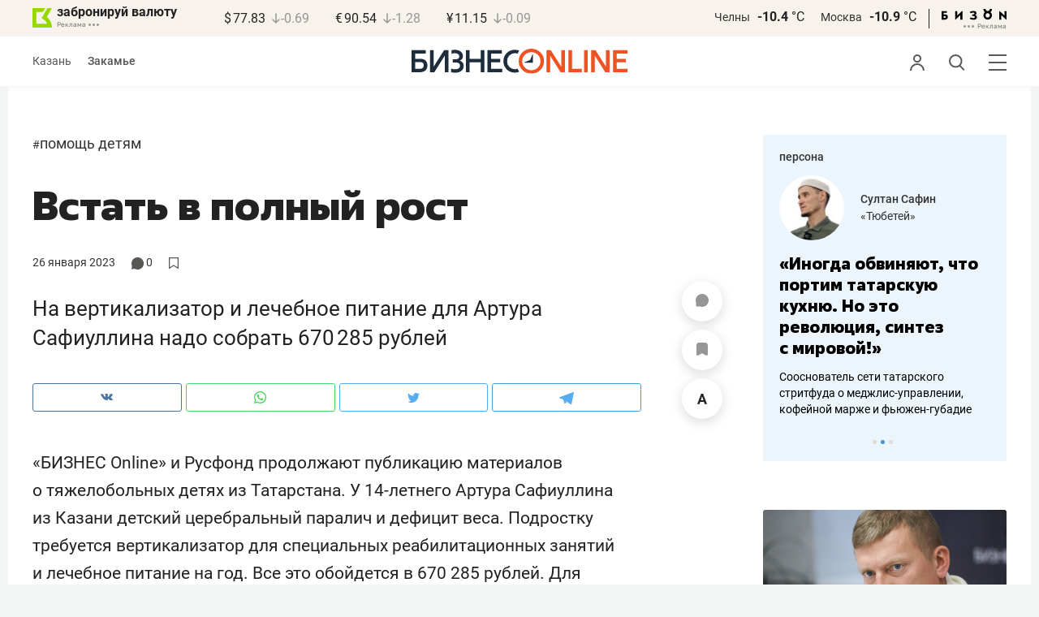

--- FILE ---
content_type: image/svg+xml
request_url: https://statix.business-gazeta.ru/img/icons/zen.svg
body_size: 721
content:
<svg xmlns="http://www.w3.org/2000/svg" xmlns:xlink="http://www.w3.org/1999/xlink" width="15" height="15" viewBox="0 0 15 15">
  <defs>
    <style>
      .a {
        fill: none;
      }

      .b {
        clip-path: url(#a);
      }

      .c {
        fill: #dcddde;
      }
    </style>
    <clipPath id="a" transform="translate(0)">
      <rect class="a" width="15" height="15"/>
    </clipPath>
  </defs>
  <g class="b">
    <path class="c" d="M7.58,0c.1,3.32.19,4.84,1.37,6.05S11.68,7.32,15,7.42c0-3,0-5.24-1.08-6.34S10.67,0,7.58,0m0,15C7.68,11.68,7.77,10.16,9,9S11.68,7.68,15,7.58c0,3,0,5.24-1.08,6.34S10.67,15,7.58,15m-6.5-1.08C0,12.82,0,10.57,0,7.58c3.32.1,4.84.19,6.05,1.37S7.32,11.68,7.42,15c-3.09,0-5.24,0-6.34-1.08M7.42,0C4.33,0,2.18,0,1.08,1.08S0,4.43,0,7.42c3.32-.1,4.84-.19,6.05-1.37S7.32,3.32,7.42,0" transform="translate(0)"/>
  </g>
</svg>
